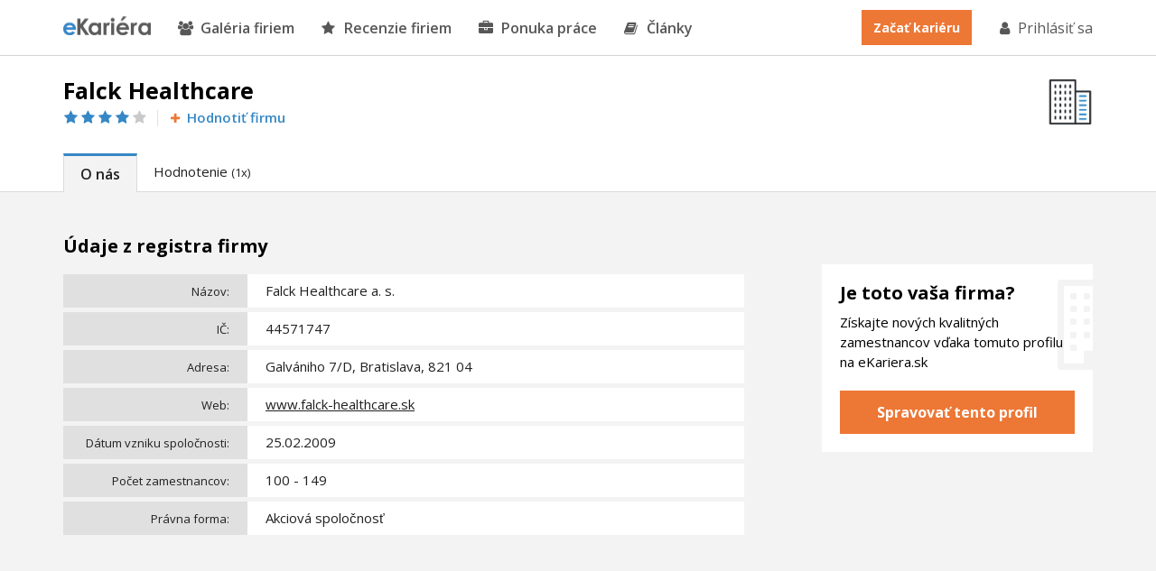

--- FILE ---
content_type: text/html; charset=utf-8
request_url: https://www.ekariera.sk/firmy/falck-healthcare
body_size: 5074
content:
<!DOCTYPE html>
<html lang="sk">
<head>

    <!-- Metadata info -->
    <meta charset="utf-8">
    <meta http-equiv="X-UA-Compatible" content="IE=Edge,chrome=1">
    <meta name="skype_toolbar" content="skype_toolbar_parser_compatible">

    <!-- TITLE -->
    <title>
                Falck Healthcare  - kariéra, ponuka práce
 | eKariera.sk
    </title>

    <!-- DESCRIPTION -->
    <meta name="description" content="
    Predstavenie firmy Falck Healthcare , sídlo Galvániho 7/D, Bratislava, 821 04. Čo sa v tejto firme robí? Ponúkajú prácu a možnosť kariéry?
        ">

    <meta name="keywords" content="">
    <meta name="robots" content="">
    <meta name="googlebot" content="">
    <meta name="author" content="">

    <meta property="og:title" content="Falck Healthcare  - kariéra, ponuka práce">
    <meta property="og:site_name" content="eKariera.sk">
    <meta property="og:url" content="https://www.ekariera.sk/firmy/falck-healthcare">
    <meta property="og:description" content="Predstavenie firmy Falck Healthcare , sídlo Galvániho 7/D, Bratislava, 821 04. Čo sa v tejto firme robí? Ponúkajú prácu a možnosť kariéry?">
    <meta property="og:type" content="website">
    <meta property="og:image" content="https://www.ekariera.sk/frontend/img/share/og-image.jpg">
    <meta property="og:image:type" content="image/jpeg">

    <meta name="twitter:card" content="summary_large_image">
    <meta name="twitter:site" content="@eKarieraSK">
    <meta name="twitter:title" content="Falck Healthcare  - kariéra, ponuka práce">
    <meta name="twitter:description" content="Predstavenie firmy Falck Healthcare , sídlo Galvániho 7/D, Bratislava, 821 04. Čo sa v tejto firme robí? Ponúkajú prácu a možnosť kariéry?">
    <meta name="twitter:image" content="https://www.ekariera.sk/frontend/img/share/og-image.jpg">

            <meta property="og:image:width" content="600">
        <meta property="og:image:height" content="315">


    <meta property="fb:app_id" content="1894961647200930">
    <meta name="google-site-verification" content="sg5S16kRzplAv-_JoiYY7Q-q2kQ_wukRZbpgB_NktpU">

    <link rel="canonical" href="https://www.ekariera.sk/firmy/falck-healthcare">

    <!-- Favicon images -->
    <link rel="apple-touch-icon" sizes="152x152" href="/frontend/img/favicons/apple-touch-icon.png">
    <link rel="icon" type="image/png" sizes="32x32" href="/frontend/img/favicons/favicon-32x32.png">
    <link rel="icon" type="image/png" sizes="16x16" href="/frontend/img/favicons/favicon-16x16.png">
    <link rel="manifest" href="/frontend/img/favicons/site.webmanifest">
    <link rel="mask-icon" href="/frontend/img/favicons/safari-pinned-tab.svg" color="#3686c7">
    <meta name="msapplication-TileColor" content="#3686c7">
    <meta name="theme-color" content="#ffffff">

    <!-- Viewport for mobile devices -->
    <meta content="width=device-width,minimum-scale=1.0,maximum-scale=1.0,user-scalable=no" name="viewport">

    <!-- Stylesheet -->
    <link rel="stylesheet" href="/frontend/css/dist/frontend.min.css">

        <link rel="stylesheet" href="/bower/swipebox/src/css/swipebox.css">
    <link rel="stylesheet" href="/bower/swipebox/src/css/swipebox.css">

<!-- Google Tag Manager -->
<script>(function(w,d,s,l,i){w[l]=w[l]||[];w[l].push({'gtm.start':
new Date().getTime(),event:'gtm.js'});var f=d.getElementsByTagName(s)[0],
j=d.createElement(s),dl=l!='dataLayer'?'&l='+l:'';j.async=true;j.src=
'https://www.googletagmanager.com/gtm.js?id='+i+dl;f.parentNode.insertBefore(j,f);
})(window,document,'script','dataLayer','GTM-5VSFLVT');</script>
<!-- End Google Tag Manager -->        <script async src="https://pagead2.googlesyndication.com/pagead/js/adsbygoogle.js?client=ca-pub-3454721603118795"
        crossorigin="anonymous"></script>
<!-- Facebook Pixel Code -->
<script>
    !function(f,b,e,v,n,t,s)
            {if(f.fbq)return;n=f.fbq=function(){n.callMethod?
    n.callMethod.apply(n,arguments):n.queue.push(arguments)};
    if(!f._fbq)f._fbq=n;n.push=n;n.loaded=!0;n.version='2.0';
    n.queue=[];t=b.createElement(e);t.async=!0;
    t.src=v;s=b.getElementsByTagName(e)[0];
    s.parentNode.insertBefore(t,s)}(window,document,'script',
        'https://connect.facebook.net/en_US/fbevents.js');
    fbq('init', '1713654225337848');
    fbq('track', 'PageView');
</script>

<noscript>
    <img height="1" width="1" alt=""
         src="https://www.facebook.com/tr?id=1713654225337848&ev=PageView
    &noscript=1">
</noscript>
<!-- End Facebook Pixel Code -->


</head>

<body>
<!-- Google Tag Manager (noscript) -->
<noscript><iframe src="https://www.googletagmanager.com/ns.html?id=GTM-5VSFLVT"
    height="0" width="0" style="display:none;visibility:hidden"></iframe></noscript>
<!-- End Google Tag Manager (noscript) -->


<nav class="nav">
    <div class="container">
        <a class="nav__logo" href="/"></a>

        <ul class="nav-list">
            <li class="nav-list__item"><a class="nav-list__link" href="/firmy"><i class="fa fa-users" aria-hidden="true"></i>Galéria firiem</a></li>
            <li class="nav-list__item"><a class="nav-list__link" href="/hodnotenie/"><i class="fa fa-star" aria-hidden="true"></i>Recenzie firiem</a></li>
            <li class="nav-list__item"><a class="nav-list__link" href="/praca/"><i class="fa fa-briefcase" aria-hidden="true"></i>Ponuka práce</a></li>
            <li class="nav-list__item"><a class="nav-list__link nav-list__link--blue" href="/magazin/"><i class="fa fa-book" aria-hidden="true"></i>Články</a></li>

                <li class="nav-list__item nav-list__item--mobile nav-list__item--mobile-first"><a class="nav-list__link" href="/prihlasenie">Prihlásiť sa</a></li>
                <li class="nav-list__item nav-list__item--mobile"><a class="nav-list__link" href="/registracia">Začať kariéru</a></li>
        </ul>

        <div class="nav__mobile"><i class="fa fa-bars"></i></div>

        <div class="nav__right">
                <a class="nav__registration" href="/registracia">Začať kariéru</a>
                <a class="nav__login" href="/prihlasenie"><i class="fa fa-user" aria-hidden="true"></i>Prihlásiť sa</a>
        </div>
    </div>
</nav>


    <section id="top" class="profile-header">
        <div class="container">
            <div class="breadcrumbs">
            </div>

            <div class="profile-header__wrapper">
                <div class="profile-header__left">
                    <h1 class="profile-header__title">Falck Healthcare </h1>

                    <div class="profile-header__line">
                        <span class="profile-header__score">
                            
                                <i class="fa fa-star " aria-hidden="true"></i>

                                <i class="fa fa-star " aria-hidden="true"></i>

                                <i class="fa fa-star " aria-hidden="true"></i>

                                <i class="fa fa-star " aria-hidden="true"></i>

                                <i class="fa fa-star fa-grey" aria-hidden="true"></i>
                        </span>

                        <a class="profile-header__button" style="color: #3587c5" href="/hodnotenie/krok2?companyId=1176&amp;companyName=Falck+Healthcare+"><i class="fa fa-plus"></i>Hodnotiť firmu</a>
                    </div>
                </div>

                <div class="profile-header__right">
                    <a href="" class="profile-header__logo">
                            <img src="/images/missing-company-offer.png" alt="">
                    </a>
                </div>
            </div>

            <div class="profile-header__tab">
                <a href="#top" class="profile-header__tab-link profile-header__tab-link--active" style="border-top-color: #3587c5">O nás</a>
                    <a href="#reviews" class="profile-header__tab-link">Hodnotenie <small>(1x)</small></a>
            </div>
        </div>
    </section>

    <script>
        (adsbygoogle = window.adsbygoogle || []).push({});
        (adsbygoogle = window.adsbygoogle || []).push({});
    </script>

    <section class="profile">
        <div class="container">

            <div class="profile__left">
                <h2 class="profile__title profile__title--first">Údaje z registra firmy</h2>

                <div class="profile-table">
                    <div class="profile-table__row">
                        <div class="profile-table__head">Názov:</div>
                        <div class="profile-table__cell">Falck Healthcare a. s.</div>
                    </div>
                    <div class="profile-table__row">
                        <div class="profile-table__head">IČ:</div>
                        <div class="profile-table__cell">44571747</div>
                    </div>
                    <div class="profile-table__row">
                        <div class="profile-table__head">Adresa:</div>
                        <div class="profile-table__cell">
                            Galvániho 7/D, Bratislava, 821 04
                        </div>
                    </div>

                        <div class="profile-table__row">
                            <div class="profile-table__head">Web:</div>
                            <div class="profile-table__cell">
                                    <a href="http://www.falck-healthcare.sk">
                                        www.falck-healthcare.sk
                                    </a>
                            </div>
                        </div>

                    <div class="profile-table__row">
                        <div class="profile-table__head">Dátum vzniku spoločnosti:</div>
                        <div class="profile-table__cell">25.02.2009</div>
                    </div>

                        <div class="profile-table__row">
                            <div class="profile-table__head">Počet zamestnancov:</div>
                            <div class="profile-table__cell">
                                    100 - 149
                            </div>
                        </div>
                        <div class="profile-table__row">
                            <div class="profile-table__head">Právna forma:</div>
                            <div class="profile-table__cell">Akciová spoločnosť</div>
                        </div>
                </div>

                <ins class="adsbygoogle" style="display:block; text-align:center;" data-ad-layout="in-article" data-ad-format="fluid" data-ad-client="ca-pub-3454721603118795" data-ad-slot="8216676575"></ins>

                <div class="profile__text">
                    
                </div>



                <h2 id="reviews" class="profile__title">Hodnotenie firmy (1x)</h2>

                <div class="list-small-item__wrapper">
    <div class="review-list-item">
        <div class="list-item">
                <a class="list-item__image list-item__image--only-logo" href="/firmy/falck-healthcare">
                        <img src="/images/missing-company-offer.png" alt="">
                </a>

            <div class="list-item__content">
                <div class="list-item__content-wrapper">
                    <h3 class="list-item__small-title">
                        <a class="list-item__company" title="Falck Healthcare  - kariéra, ponuka práce" href="/firmy/falck-healthcare">Falck Healthcare </a>
                        <span class="list-item__divider">-</span>
                        <span class="list-item__date"><i class="fa fa-calendar-o" aria-hidden="true"></i> 06.09.2018</span>
                    </h3>
                    <h2 class="list-item__title"><a href="/hodnotenie/falck-healthcare-subjektivny-nazor/">Subjektivny názor</a></h2>
                    <span class="list-item__score list-item__score--content">
                            <i class="fa fa-star " aria-hidden="true"></i>
                            <i class="fa fa-star " aria-hidden="true"></i>
                            <i class="fa fa-star " aria-hidden="true"></i>
                            <i class="fa fa-star " aria-hidden="true"></i>
                            <i class="fa fa-star fa-grey" aria-hidden="true"></i>
                    </span>
                </div>
            </div>

            <div class="list-item__sidebar list-item__sidebar--wide">

                    <span class="list-item__tag list-item__tag--blue">Súčasný zamestnanec</span>

                <span class="list-item__info list-item__info--small">
                    <i class="fa fa-square" aria-hidden="true"></i> Pred 7 roky
                </span>

                <span class="list-item__info">
                    <i class="fa fa-map-marker" aria-hidden="true"></i><a href="/firmy/bratislava/">Bratislava</a>
                </span>

                        <span class="review-list__info review-list--green"><i class="fa fa-square" aria-hidden="true"></i>Perspektíva</span>

                    <span class="review-list__info review-list--green"><i class="fa fa-thumbs-o-up" aria-hidden="true"></i>Odporúča</span>
            </div>
        </div>

        <div class="review-list-item-content ">
            <div class="list-item">
                <div class="list-item__content">
                        <h3 class="review-list__subtitle review-list--green">Pozitíva firmy</h3>
                        <p class="review-list__text">Veľká firma, no snažia sa pristupovať individualne k zamestnancom</p>

                        <h3 class="review-list__subtitle review-list--red">Negatíva firmy</h3>
                        <p class="review-list__text">Ako všade, aj tu ide nie o kvalitu ale kvantitu, tým padom sa zaraďuje medzi bežné štátne nemocnice. Viac stresu kvôli zvladaniu počtu ľudí </p>

                        <h3 class="review-list__subtitle">Odporúčanie pre management</h3>
                        <p class="review-list__text">Nemôžeme dať žiadnu odozvu, riadenie je chaotické</p>
                </div>

                <div class="list-item__sidebar list-item__sidebar--wide">
                    <span class="list-item__info list-item__info--noTop"></span>
                </div>
            </div>

        </div>

            <div class="list-item__arrow">
                <span class="fa fa-angle-double-down"></span>
            </div>


    </div>

                    <div class="premium-profile__button-wrapper">
                        <a class="premium-profile__button" href="/hodnotenie/falck-healthcare/">Zobrazit všetky hodnotenia (1x)</a>
                        </div>
                </div>


            </div>

            <div class="profile__right">

                <div class="profile-image__wrapper">

                    <div class="profile-image__column-wrapper">
                    </div>
                </div>

                <div class="profile-cta">
                    <h3 class="profile__title profile-cta__title">Je toto vaša firma?</h3>
                    <p class="profile__text">Získajte nových kvalitných zamestnancov vďaka tomuto profilu na eKariera.sk</p>
                    <a class="profile__button profile-cta__button" href="/pre-firmy">Spravovať tento profil</a>
                </div>

                <div class="float__element">
                    <!-- eK - FP - Velký boční sloupec -->
                    <ins class="adsbygoogle" style="display:inline-block;width:300px;height:600px" data-ad-client="ca-pub-3454721603118795" data-ad-slot="9671506271"></ins>
                </div>

            </div>

        </div>

        <div class="float__stop"></div>
    </section>

    <section class="profile-list">
        <div class="container">
            <h2 class="profile__title">Mohli by Vás zaujímať tiež tieto firmy</h2>
                <div class="profile-list__wrapper">
                        <div class="profile-list__item">
                                <a class="profile-list__item-image profile-list__item-image--logo" href="/firmy/procare">
                                        <img src="/upload/thumbnails/0/862/i-261x147-fitMiddle-trimmed.png" alt="">
                                </a>

                            <span class="profile-list__item-content">

                                <span class="profile-list__item-content-line profile-list__item-content-line--free">
                                  <span class="profile-list__item-content__score">
                                    <span class="profile-list__item-content__score-title">Hodnotenie:</span>
                                            <i class="fa fa-star " aria-hidden="true"></i>
                                            <i class="fa fa-star " aria-hidden="true"></i>
                                            <i class="fa fa-star fa-grey" aria-hidden="true"></i>
                                            <i class="fa fa-star fa-grey" aria-hidden="true"></i>
                                            <i class="fa fa-star fa-grey" aria-hidden="true"></i>
                                  </span>
                                </span>

                                <h3 class="profile-list__item-title"><a href="/firmy/procare">ProCare</a></h3>
                                <p class="profile-list__item-text">
                                        
ProCare je sieť moderných zdravotníckych zariadení, nemocníc a polikliník na Slovensku…
                                </p>

                            </span>
                        </div>
                        <div class="profile-list__item">
                                <a class="profile-list__item-image profile-list__item-image--logo" href="/firmy/fakultna-nemocnica-trencin">
                                        <img src="/upload/thumbnails/0/727/i-261x147-fitMiddle-trimmed.png" alt="">
                                </a>

                            <span class="profile-list__item-content">

                                <span class="profile-list__item-content-line profile-list__item-content-line--free">
                                  <span class="profile-list__item-content__score">
                                    <span class="profile-list__item-content__score-title">Hodnotenie:</span>
                                            <i class="fa fa-star fa-grey" aria-hidden="true"></i>
                                            <i class="fa fa-star fa-grey" aria-hidden="true"></i>
                                            <i class="fa fa-star fa-grey" aria-hidden="true"></i>
                                            <i class="fa fa-star fa-grey" aria-hidden="true"></i>
                                            <i class="fa fa-star fa-grey" aria-hidden="true"></i>
                                  </span>
                                </span>

                                <h3 class="profile-list__item-title"><a href="/firmy/fakultna-nemocnica-trencin">Fakultná nemocnica Trenčín</a></h3>
                                <p class="profile-list__item-text">
                                        

Fakultná nemocnica Trenčín poskytuje komplexnú liečebno - preventívnu starostlivosť…
                                </p>

                            </span>
                        </div>
                        <div class="profile-list__item">
                                <a class="profile-list__item-image profile-list__item-image--logo" href="/firmy/svet-zdravia-nemocnica-ziar-nad-hronom">
                                        <img src="/upload/thumbnails/1/1043/i-261x147-fitMiddle-trimmed.png" alt="">
                                </a>

                            <span class="profile-list__item-content">

                                <span class="profile-list__item-content-line profile-list__item-content-line--free">
                                  <span class="profile-list__item-content__score">
                                    <span class="profile-list__item-content__score-title">Hodnotenie:</span>
                                            <i class="fa fa-star " aria-hidden="true"></i>
                                            <i class="fa fa-star " aria-hidden="true"></i>
                                            <i class="fa fa-star " aria-hidden="true"></i>
                                            <i class="fa fa-star fa-grey" aria-hidden="true"></i>
                                            <i class="fa fa-star fa-grey" aria-hidden="true"></i>
                                  </span>
                                </span>

                                <h3 class="profile-list__item-title"><a href="/firmy/svet-zdravia-nemocnica-ziar-nad-hronom">Svet Zdravia Nemocnica Žiar nad Hronom</a></h3>
                                <p class="profile-list__item-text">
                                        

Svet zdravia je sieť polikliník a nemocníc patriaca do skupiny  Penta Hospitals…
                                </p>

                            </span>
                        </div>
                        <div class="profile-list__item">
                                <a class="profile-list__item-image profile-list__item-image--logo" href="/firmy/medirex">
                                        <img src="/upload/thumbnails/0/709/i-261x147-fitMiddle-trimmed.png" alt="">
                                </a>

                            <span class="profile-list__item-content">

                                <span class="profile-list__item-content-line profile-list__item-content-line--free">
                                  <span class="profile-list__item-content__score">
                                    <span class="profile-list__item-content__score-title">Hodnotenie:</span>
                                            <i class="fa fa-star " aria-hidden="true"></i>
                                            <i class="fa fa-star " aria-hidden="true"></i>
                                            <i class="fa fa-star " aria-hidden="true"></i>
                                            <i class="fa fa-star " aria-hidden="true"></i>
                                            <i class="fa fa-star fa-grey" aria-hidden="true"></i>
                                  </span>
                                </span>

                                <h3 class="profile-list__item-title"><a href="/firmy/medirex">Medirex</a></h3>
                                <p class="profile-list__item-text">
                                        

Jeden z  najvýznamnejšách komplexov laboratórii na Slovensku, Medirex, kariéru…
                                </p>

                            </span>
                        </div>
                </div>
        </div>
    </section>


<footer class="footer">
    <div class="container">

        <div class="footer__wrapper">

            <div class="footer__column footer__column--1">
                &nbsp;
            </div>

            <div class="footer__column footer__column--2">
                <h2 class="footer__title">eKariéra</h2>
                <a class="footer__link" href="/e-kariera-sk">O nás</a>
                <a class="footer__link" href="/magazin/">Články</a>
            </div>

            <div class="footer__column footer__column--3">
                <h2 class="footer__title">Pre zamestnávateľov</h2>
                <a class="footer__link" href="/pre-firmy">Založiť profil firmy</a>
            </div>

            <div class="footer__column">
                <h2 class="footer__title">Používatelia</h2>
                <a class="footer__link" href="/vop">Všeobecné podmienky</a>
                <a class="footer__link" href="/ochrana-sukromia">Ochrana súkromia</a>
            </div>

            <div class="footer__column">
                <h2 class="footer__title">Kontakty</h2>
                <a href="mailto:info@vimvic.cz" class="footer__email"><i class="fa fa-envelope" aria-hidden="true"></i>info@vimvic.cz</a>
            </div>

        </div>

        <div class="footer__line">
            <div class="footer__tip">
                <span class="footer__text">Copyright &copy; 2026 VimVic.cz, s.r.o. Všetky práva vyhradené.</span>
            </div>

            <div class="footer__social">
                <a href="https://www.facebook.com/eKariera.sk/" target="_blank" class="footer__social-link"><i class="fa fa-facebook" aria-hidden="true"></i></a>
                <a href="https://twitter.com/eKarieraSK" target="_blank" class="footer__social-link"><i class="fa fa-twitter" aria-hidden="true"></i></a>
                <a href="https://www.linkedin.com/company/ekariera-sk" target="_blank" class="footer__social-link"><i class="fa fa-linkedin" aria-hidden="true"></i></a>
            </div>

        </div>

    </div>
</footer>

    <script src="/bower/jquery/dist/jquery.min.js"></script>
    <script src="/frontend/js/dist/frontend.min.js"></script>

        <script src="/frontend/js/company/company.detail.js"></script>

    <script>
        $().ready(function() {
            if ($(".profile__left").length > 0) {
                floatElement(".profile__left");
            }
        });
    </script>

    <!-- front functions -->
    <script src="https://nette.github.io/resources/js/netteForms.min.js"></script>

    <!-- webFont loader -->
    <script src="https://ajax.googleapis.com/ajax/libs/webfont/1.6.26/webfont.js"></script>
    <script>
        WebFont.load({
            google: {
                families: ['Open+Sans:300,400,600,700,300i,700i:latin-ext']
            }
        });
    </script>

</body>
</html>


--- FILE ---
content_type: text/html; charset=utf-8
request_url: https://www.google.com/recaptcha/api2/aframe
body_size: 267
content:
<!DOCTYPE HTML><html><head><meta http-equiv="content-type" content="text/html; charset=UTF-8"></head><body><script nonce="_nqhiEkbOIZSHrv704AyvQ">/** Anti-fraud and anti-abuse applications only. See google.com/recaptcha */ try{var clients={'sodar':'https://pagead2.googlesyndication.com/pagead/sodar?'};window.addEventListener("message",function(a){try{if(a.source===window.parent){var b=JSON.parse(a.data);var c=clients[b['id']];if(c){var d=document.createElement('img');d.src=c+b['params']+'&rc='+(localStorage.getItem("rc::a")?sessionStorage.getItem("rc::b"):"");window.document.body.appendChild(d);sessionStorage.setItem("rc::e",parseInt(sessionStorage.getItem("rc::e")||0)+1);localStorage.setItem("rc::h",'1769406543478');}}}catch(b){}});window.parent.postMessage("_grecaptcha_ready", "*");}catch(b){}</script></body></html>

--- FILE ---
content_type: application/javascript
request_url: https://www.ekariera.sk/frontend/js/company/company.detail.js
body_size: 424
content:
/* Review FrontEnd function  */

function setCompanyFunctions() {

    $('.premium-profile__show-more').on("click", function() {
        $(this).hide();
        $('.premium-profile__row').removeClass("premium-profile__row--hide");
    });

    $('.side-picture-link').click( function() {
       return false;
    });

    if ($(window).width() >= 768) {
        $('.premium-profile__preview-image').hover(
            function() {
                $('#premium-profile__big').hide();
                $('<img src="' + $(this).data('big') + '" alt="" id="premium-profile__big-preview-img">').prependTo('#premium-profile__big-preview');
                $('#premium-profile__big-preview').show();
            },
            function() {
                $('#premium-profile__big').show();
                $('#premium-profile__big-preview').hide();
                $('#premium-profile__big-preview-img').remove();
            }
        );
    }

    $('.review-list-item').hover(function(e) {
        if (!$(this).hasClass('open')) {
            //$(this).find('.list-item__arrow').slideDown();
            $(this).find('.review-list-item-content').slideDown();
        }
    },
    function(e) {
        if (!$(this).hasClass('open')) {
            //$(this).find('.list-item__arrow').slideUp();
            $(this).find('.review-list-item-content').slideUp();
        }
    });

    $('.list-item__arrow').on("click tap", function() {
        var parent = $(this).parent();

        if (parent.hasClass('open')) {
            parent.find('.review-list-item-content').slideUp();
            parent.removeClass('open');
            $(this).hide();
        } else {
            parent.find('.review-list-item-content').slideDown();
            parent.addClass('open');
        }

    })

}

/**
* Functions after document ready
*/
$().ready(function() {

  //
  setCompanyFunctions();

});
